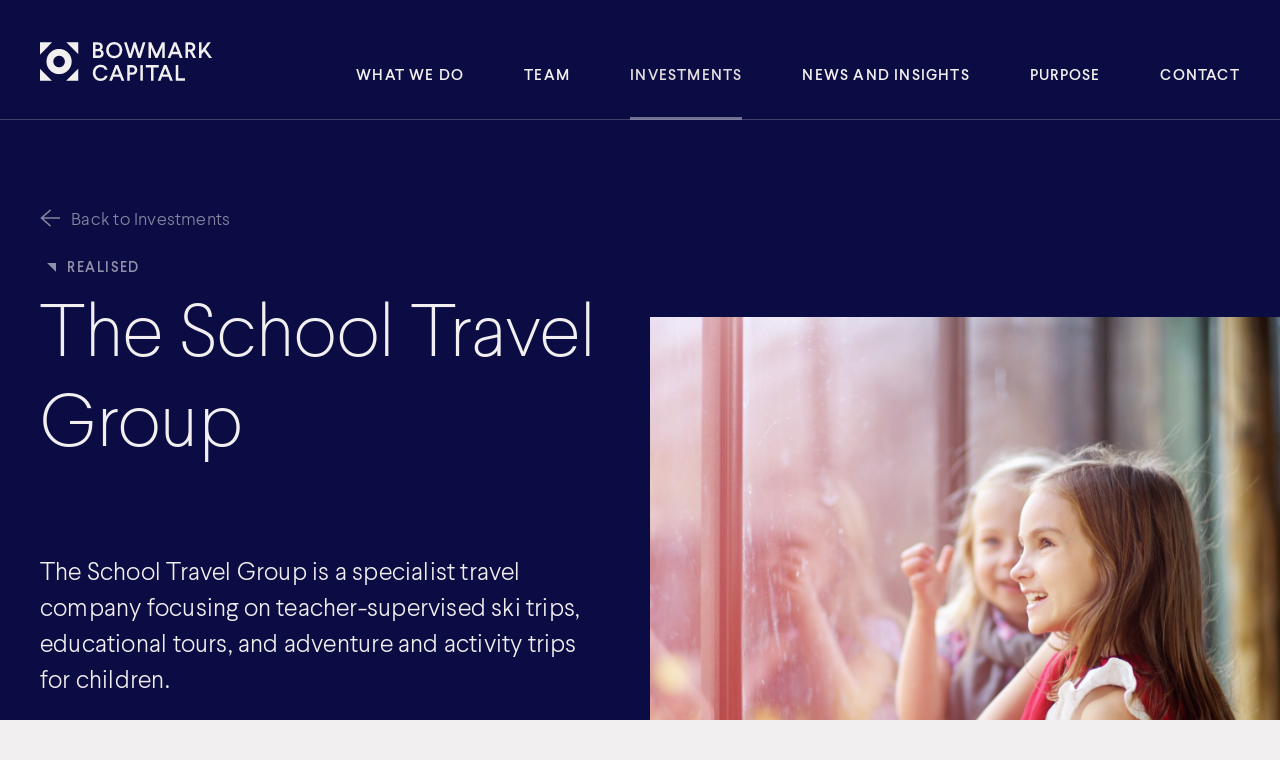

--- FILE ---
content_type: text/html; charset=UTF-8
request_url: https://www.bowmark.com/investments/the-school-travel-group
body_size: 6551
content:

<!DOCTYPE html>
<html lang="en">
	<head>
				<meta charset="utf-8">

						
	<title>The School Travel Group - Bowmark Capital</title>
	<meta name="description" content="" />

	<meta property="fb:app_id" content="">
	<meta property="og:url" content="https://www.bowmark.com/investments/the-school-travel-group" />
	<meta property="og:type" content="website" />
	<meta property="og:title" content="The School Travel Group - Bowmark Capital" />
	<meta property="og:image" content="https://bow-mark.transforms.svdcdn.com/production/Photography/Purpose-People-Matter.jpg?w=1200&h=630&auto=compress%2Cformat&fit=crop&dm=1613559282&s=d185aabbe957cd8911b16776b4fe97f6" />
	<meta property="og:image:width" content="1200" />
	<meta property="og:image:height" content="630" />
	<meta property="og:description" content="" />
	<meta property="og:site_name" content="Bowmark Capital" />
	<meta property="og:locale" content="en_GB" />
	<meta property="og:locale:alternate" content="en_GB" />
	
	<meta name="twitter:card" content="summary_large_image" />
	<meta name="twitter:site" content="@BowmarkCapital" />
	<meta name="twitter:url" content="https://www.bowmark.com/investments/the-school-travel-group" />
	<meta name="twitter:title" content="The School Travel Group - Bowmark Capital" />
	<meta name="twitter:description" content="" />
	<meta name="twitter:image" content="https://bow-mark.transforms.svdcdn.com/production/Photography/Purpose-People-Matter.jpg?w=1200&h=600&auto=compress%2Cformat&fit=crop&dm=1613559282&s=5cb6bf6069956b73786f1201116be5f5" />

	
	<link rel="home" href="https://www.bowmark.com/" />
	<link rel="canonical" href="https://www.bowmark.com/investments/the-school-travel-group">

				<meta http-equiv="x-ua-compatible" content="ie=edge">
		<meta name="format-detection" content="telephone=yes">
		<meta name="msapplication-tap-highlight" content="no"/>
		<meta
		name="viewport" content="user-scalable=no, width=device-width, initial-scale=1, maximum-scale=1">

				<link rel="apple-touch-icon" sizes="180x180" href="/assets/media/favicon/apple-touch-icon.png?v=yy4BaxQX2d">
		<link rel="icon" type="image/png" sizes="32x32" href="/assets/media/favicon/favicon-32x32.png?v=yy4BaxQX2d">
		<link rel="icon" type="image/png" sizes="16x16" href="/assets/media/favicon/favicon-16x16.png?v=yy4BaxQX2d">
		<link rel="manifest" href="/assets/media/favicon/site.webmanifest?v=yy4BaxQX2d">
		<link rel="mask-icon" href="/assets/media/favicon/safari-pinned-tab.svg?v=yy4BaxQX2d" color="#ff6761">
		<link rel="shortcut icon" href="/assets/media/favicon/favicon.ico?v=yy4BaxQX2d">
		<meta name="msapplication-TileColor" content="#ff6761">
		<meta name="msapplication-config" content="/assets/media/favicon/browserconfig.xml?v=yy4BaxQX2d">
		<meta
		name="theme-color" content="#ffffff">

				<link rel="stylesheet" href="/assets/css/styles.min.css?v=123">
				<link rel="stylesheet" href="/assets/css/pace.css">

				<!-- Google Tag Manager -->
		<script>(function(w,d,s,l,i){w[l]=w[l]||[];w[l].push({'gtm.start':
		new Date().getTime(),event:'gtm.js'});var f=d.getElementsByTagName(s)[0],
		j=d.createElement(s),dl=l!='dataLayer'?'&l='+l:'';j.async=true;j.src=
		'https://www.googletagmanager.com/gtm.js?id='+i+dl;f.parentNode.insertBefore(j,f);
		})(window,document,'script','dataLayer','GTM-5ML8NQB');</script>
		<!-- End Google Tag Manager -->

		

				<script>
				loadjs=function(){var a=function(){},c={},u={},f={};function o(e,n){if(e){var t=f[e];if(u[e]=n,t)for(;t.length;)t[0](e,n),t.splice(0,1)}}function l(e,n){e.call&&(e={success:e}),n.length?(e.error||a)(n):(e.success||a)(e)}function h(t,r,s,i){var c,o,e=document,n=s.async,u=(s.numRetries||0)+1,f=s.before||a,l=t.replace(/^(css|img)!/,"");i=i||0,/(^css!|\.css$)/.test(t)?((o=e.createElement("link")).rel="stylesheet",o.href=l,(c="hideFocus"in o)&&o.relList&&(c=0,o.rel="preload",o.as="style")):/(^img!|\.(png|gif|jpg|svg)$)/.test(t)?(o=e.createElement("img")).src=l:((o=e.createElement("script")).src=t,o.async=void 0===n||n),!(o.onload=o.onerror=o.onbeforeload=function(e){var n=e.type[0];if(c)try{o.sheet.cssText.length||(n="e")}catch(e){18!=e.code&&(n="e")}if("e"==n){if((i+=1)<u)return h(t,r,s,i)}else if("preload"==o.rel&&"style"==o.as)return o.rel="stylesheet";r(t,n,e.defaultPrevented)})!==f(t,o)&&e.head.appendChild(o)}function t(e,n,t){var r,s;if(n&&n.trim&&(r=n),s=(r?t:n)||{},r){if(r in c)throw"LoadJS";c[r]=!0}function i(n,t){!function(e,r,n){var t,s,i=(e=e.push?e:[e]).length,c=i,o=[];for(t=function(e,n,t){if("e"==n&&o.push(e),"b"==n){if(!t)return;o.push(e)}--i||r(o)},s=0;s<c;s++)h(e[s],t,n)}(e,function(e){l(s,e),n&&l({success:n,error:t},e),o(r,e)},s)}if(s.returnPromise)return new Promise(i);i()}return t.ready=function(e,n){return function(e,t){e=e.push?e:[e];var n,r,s,i=[],c=e.length,o=c;for(n=function(e,n){n.length&&i.push(e),--o||t(i)};c--;)r=e[c],(s=u[r])?n(r,s):(f[r]=f[r]||[]).push(n)}(e,function(e){l(n,e)}),t},t.done=function(e){o(e,[])},t.reset=function(){c={},u={},f={}},t.isDefined=function(e){return e in c},t}();
			</script>		<script src="/assets/js/app.min.js"></script>

</head>
	  <body>
      <div id="site" class="page-investments page-type-investment site-bowmark-capital page-inset-none">

								
				
				<header class="site-header header-type-investment o-style-light" id="header">
					<div class="site-header-top nav-header">
						<div class="content">
							<a class="site-logo" title="Bowmark Capital" aria-label="Bowmark Capital" href="/ "></a>
							<a href="#content" class="skip-content not-visible">Skip Navigation</a>
<div class="site-nav">

  <div class="site-nav-touch-controls">
    <button class="nav-touch-open i-menu o-white" aria-label="Open" tabindex="0"><span class="not-visible">Menu</span></button>
    <button class="nav-touch-close i-small-close o-grey" aria-label="Close" tabindex="0"><span class="not-visible">Close</span></button>
  </div>

    <nav class="site-nav-items">
      <ol><li class="nav-item"><a class="nav-link" href="https://www.bowmark.com/what-we-do">What We Do</a></li><li class="nav-item"><a class="nav-link" href="https://www.bowmark.com/team">Team</a></li><li class="nav-item active"><a class="nav-link" href="https://www.bowmark.com/investments">Investments</a></li><li class="nav-item"><a class="nav-link" href="https://www.bowmark.com/news-and-insights">News and insights</a></li><li class="nav-item"><a class="nav-link" href="https://www.bowmark.com/purpose">Purpose</a></li><li class="nav-item"><a class="nav-link" href="https://www.bowmark.com/contact">Contact</a></li></ol>    </nav>

</div>
</div>
					</div>

										
					<div class="site-header-bottom page-header">
						<div class="inner">
  <div class="content">
    <a href="/investments#investments" class="o-white back-page">Back to Investments</a>
    <h1 data-investment-status="Realised"><span>The School Travel Group</span></h1>
    <p class="strapline large">The School Travel Group is a specialist travel company focusing on teacher-supervised ski trips, educational tours, and adventure and activity trips for children.</p>
  </div>
</div>
</div>
									</header>
				
												<main class="page-content" id="content">
					<div class="page-content-inner">

												
    <section class="block block-investment-introduction o-style-grey o-size-normal o-ratio-5050 o-alignment-left o-verticalalignment-top o-gap-normal o-spacing-none-above"><div class="content"><figure class="image logo"><img class=""
      data-height="750"
      data-width="750"
      src="https://bow-mark.transforms.svdcdn.com/production/investments/logos/STG-logo.jpg?w=750&amp;h=750&amp;q=82&amp;auto=format&amp;fit=crop&amp;dm=1613559508&amp;s=3c1d43223066cb099a65c1088f3a42aa"            alt="STG logo"></figure><div class="hero"><div class="hero-inner" style="background-image:url(https://bow-mark.transforms.svdcdn.com/production/investments/STG.jpg?w=1500&amp;q=100&amp;auto=format&amp;fit=clip&amp;dm=1613559211&amp;s=3aba33d256366daa18a233ef1437e2c0)"><figure class="image "><img class=""
      data-height="750"
      data-width="750"
      src="https://bow-mark.transforms.svdcdn.com/production/investments/STG.jpg?w=750&amp;h=750&amp;q=82&amp;auto=format&amp;fit=crop&amp;dm=1613559211&amp;s=b5bcb560cad264c5b1f6dc578fd4f106"            alt="STG"></figure></div></div><script>
      App.onInit(function() {
        App.Helper.fixInvestmentHero();
      });
      </script><div class="information"><div class="row"><p class="item information-date"><span class="label">Investment</span>
            December 2004
          </p><p class="item information-business"><span class="label">Business</span>
            School Travel
          </p></div><div class="row"><p class="item information-strategy"><span class="label">Growth Strategy</span><a href="https://www.bowmark.com/what-we-do/m-a">M&amp;A</a></p></div></div><div class="why-invested"><h3>Why we invested</h3><p>School travel is an attractive market, driven by the growing recognition of the educational value of teacher-supervised school trips, and increased outsourcing by teachers to professional tour operators. At the time of our investment, the industry was consolidating due to growing regulatory pressures on smaller operators, and this was an opportunity to back a strong management team to lead the sector consolidation.</p></div><div class="stat investment-stat"><p class="stat-fact">Sales growth</p><p class="stat-figure">3x</p></div><div class="the-story"><h3>The result</h3><p>School Travel Group completed and successfully integrated four acquisitions over a three-year period, resulting in a significant growth in both sales and profits. In 2007, The School Travel Group merged with Kingswood, another Bowmark portfolio company, to form a business with a major presence in each segment of the educational travel market – activity and adventure, ski and educational tours. </p><p>In 2008, the merged group was sold to DLJ Merchant Banking Partners for £100 million.</p></div></div></section>
      <section class="block block-quote o-style-white o-size-normal o-ratio-5050 o-alignment-left o-verticalalignment-top o-gap-normal o-spacing-normal"><div class="content"><blockquote class="quote"><span class="message">
			By enabling us to consolidate a group of individually successful businesses in our target markets, Bowmark helped create a one-stop shop that provides the entire range of educational travel solutions, from Primary School through to University, enabling student learning through educational travel.
			</span><cite><span class="person">Terry Williamson,</span><span class="role">Chief Executive</span></cite></blockquote></div></section>  

    


              
            
    <section class="block block-team-and-news o-style-grey o-size-normal o-ratio-5050 o-alignment-left o-verticalalignment-top o-gap-normal o-spacing-normal"><div class="content"><div class="people column"><h3>Team involved</h3><div class="people-list"><a href="https://www.bowmark.com/team/kevin-grassby" class="bit person-thumb"><figure class="image portrait"><img class=" lazyload"
      data-height="562"
      data-width="750"
            data-src="https://bow-mark.transforms.svdcdn.com/production/people/portraits/Kevin_Grassby_2024-12-19-164608_iwpa.jpg?w=750&amp;h=562&amp;q=82&amp;auto=format&amp;fit=crop&amp;dm=1734626768&amp;s=9d59f6c3a488d2826824e6eb77b717f4"      alt="Kevin Grassby"></figure><article class="inner"><p class="name">Kevin Grassby</p><p class="role h4">Senior Partner</p></article></a></div></div><div class="news column"><div class="inner-header"><h3>In the news</h3><a href="https://www.bowmark.com/news-and-insights#news" class="btn-sec">See all</a></div><div class="news-carousel"><a href="https://www.bowmark.com/news/bowmark-capital-wins-house-of-the-year-at-the-2009-private-equity-awards" class="bit article-thumb o-style-normal" style="background-image:url()"><article class="inner"><p class="date h4">29 April 2009</p><p class="title large">Bowmark Capital wins House of the Year at the 2009 Private Equity Awards</p><p class="btn-sec">Read more</p></article></a></div></div></div></section>

    
    

					</div>
				</main>
				
								<footer class="site-footer" id="footer">

	
	<div class="site-footer-middle">
		<a class="site-logo" title="Bowmark Capital" href="https://www.bowmark.com/"></a>
		<div class="content">
			<div class="footer-address">
	      <address>
					Bowmark Capital LLP<br />
One Eagle Place<br />
London<br />
SW1Y 6AF
				</address>
	      <a href="https://www.google.com/maps/dir//Bowmark%20Capital%20LLP%0AOne%20Eagle%20Place%0ALondon%0ASW1Y%206AF" target="_blank" class="btn-sec o-white">Get directions</a>
	    </div>

	    <div class="footer-contact">
				<a href="tel:"></a>
	      <a href="mailto:"></a>
								   <a href="https://www.linkedin.com/company/bowmark-capital/" rel="external" target="_blank" class="social-channel i-linkedin o-white"><span>linkedin</span></a>
					    </div>

	    <nav class="footer-nav">
													<a class="nav-link&quot;" href="https://www.bowmark.com/cookie-policy">Cookie Policy</a>
									<a class="nav-link&quot;" href="https://www.bowmark.com/privacy-policy">Privacy Policy</a>
									<a class="nav-link&quot;" href="https://www.bowmark.com/terms-of-use">Terms of Use</a>
									<a class="nav-link&quot;" href="https://www.bowmark.com/complaints">Complaints</a>
									<a class="nav-link&quot;" href="https://bow-mark.files.svdcdn.com/production/downloads/SFRD-Firm-Level-Disclosures-for-Website.pdf?dm=1751986672">SFDR Disclosure</a>
				
								<a class="nav-link termly-cookie-preference-button" href="#" onclick="displayPreferenceModal();return false;">Cookie Preferences</a>
			</nav>

			<div class="footer-members">

				<div id="member-access-component" class="sprig-component" data-hx-target="this" data-hx-include="this" data-hx-trigger="load" data-hx-get="https://www.bowmark.com/index.php/actions/sprig-core/components/render" data-hx-vals="{&quot;sprig:siteId&quot;:&quot;f249ee5cc162ee83ad232f22a03e52c7ee995627fbb720846292b9e3a7b31ad91&quot;,&quot;sprig:id&quot;:&quot;26dbedb3cfb73e911125df0450907abf447c6769fc5bc062666bdd121cf0eae6member-access-component&quot;,&quot;sprig:component&quot;:&quot;3f1a984368c36ee45de70259344f9f22a344ec1c75a2d7a09e262f030f3955a6&quot;,&quot;sprig:template&quot;:&quot;dc22244c5b23cc112f2b75def6719e0b5335547277ca455015f1b426773a7e50_components\/memberAccess&quot;}" s-trigger="load"></div>

				
			</div>

		</div>
  </div>

	<div class="site-footer-bottom">
		<p class="copyright small">Bowmark Capital LLP &copy; 2026</p>
    <p class="legaltext small">Bowmark Capital LLP is authorised and regulated by the Financial Conduct Authority</p>
	</div>

</footer>

			</div>

									
<div class="modal member-login" id="#login" role="dialog">
  <div class="modal-inner">
    <button class="modal-close i-cross o-dark"><span class="not-visible">Close</span></button>
    <form method="post" accept-charset="UTF-8">
      <input type="hidden" name="CRAFT_CSRF_TOKEN" value="J4xSoHYjjMQV9a-tvvJYq-aw0Mj3vuntClMSuBbCNFr1o--8R2MLVFG4J9RDZeewW9jix-S_DdvT9KGDz-SZ2XIJfo9yrgUSlJaAhRAkPxo=">

      <input type="hidden" name="action" value="bowmark-members-module/default">
      <input type="hidden" name="redirect" value="09317f0803c076f8946faeba94d0c8c03bdcaef7404c2a4df6686f4ede37ace2/members/all-members">

      <p class="member-login-title i-user o-white normal large">Member Access</p>

      
      <div class="fields">
        
       <div class="field member-login-password">
       <input type="password" id="password" class="" name="password" value="" placeholder="Enter password" autocomplete="current-password">
      </div>
     </div>
     <input class="btn-submit member-submit" type="submit" name="login" value="Login"/>
         </form>
  </div>
</div>
			
						
			

			<script type="text/javascript">
			loadjs([
				'/assets/js/cash.min.js',
				'/assets/js/lazysizes.min.js',
				'/assets/js/in-view.min.js',
				'/assets/js/gsap.min.js',
				'/assets/js/ScrollToPlugin.min.js',
				'/assets/js/pace.min.js',
				'/assets/js/infinite-scroll.pkgd.min.js'
			], 'dependencies');

			loadjs.ready(['dependencies'], function() {
				gsap.registerPlugin(ScrollToPlugin);
				if(App) {
					App.SiteName = 'Bowmark Capital';
					App.init();
				}
			});
			</script>

  <script src="https://www.bowmark.com/cpresources/b3a43cde/htmx.min.js?v=1767617552"></script></body>
</html>
<!-- Cached by Blitz on 2026-01-05T17:13:47+00:00 --><!-- Served by Blitz on 2026-01-22T02:53:56+00:00 -->

--- FILE ---
content_type: image/svg+xml
request_url: https://www.bowmark.com/assets/media/graphics/arrow-light.svg
body_size: 51
content:
<?xml version="1.0" encoding="UTF-8"?>
<svg width="26px" height="23px" viewBox="0 0 26 23" version="1.1" xmlns="http://www.w3.org/2000/svg" xmlns:xlink="http://www.w3.org/1999/xlink">
    <!-- Generator: Sketch 64 (93537) - https://sketch.com -->
    <title>arrow-light</title>
    <desc>Created with Sketch.</desc>
    <g id="Design" stroke="none" stroke-width="1" fill="none" fill-rule="evenodd">
        <g id="Artboard" transform="translate(-425.000000, -1152.000000)" stroke="#FFFFFF" stroke-width="2">
            <g id="Group-3" transform="translate(425.000000, 1126.000000)">
                <g id="arrow-light" transform="translate(0.000000, 26.000000)">
                    <path d="M12.2350286,0.9598286 L24.0738857,11.5112571 L12.2350286,22.0626857 M23.1828,11.5109143 L0.0005143,11.5109143" id="arrow"></path>
                </g>
            </g>
        </g>
    </g>
</svg>

--- FILE ---
content_type: image/svg+xml
request_url: https://www.bowmark.com/assets/media/graphics/chip-grey.svg
body_size: -19
content:
<?xml version="1.0" encoding="UTF-8"?>
<svg width="9px" height="9px" viewBox="0 0 9 9" version="1.1" xmlns="http://www.w3.org/2000/svg" xmlns:xlink="http://www.w3.org/1999/xlink">
    <!-- Generator: Sketch 64 (93537) - https://sketch.com -->
    <title>chip-grey</title>
    <desc>Created with Sketch.</desc>
    <g id="Design" stroke="none" stroke-width="1" fill="none" fill-rule="evenodd">
        <g id="Artboard" transform="translate(-536.000000, -731.000000)" fill="#9291AD" fill-rule="nonzero">
            <g id="Grey" transform="translate(425.000000, 698.000000)">
                <g id="chip-grey" transform="translate(111.000000, 33.000000)">
                    <polygon id="chip" points="0 0 9 9 9 0"></polygon>
                </g>
            </g>
        </g>
    </g>
</svg>

--- FILE ---
content_type: image/svg+xml
request_url: https://www.bowmark.com/assets/media/logos/logo-light.svg
body_size: 992
content:
<svg xmlns="http://www.w3.org/2000/svg" viewBox="0 0 774 175"><defs><style>.cls-1{fill:#f1eff0;}</style></defs><g id="Layer_2" data-name="Layer 2"><g id="Layer_1-2" data-name="Layer 1"><path class="cls-1" d="M259.81,1.3c13.94,0,22.56,7.52,22.56,19.46q0,9.16-6.92,14.14a16.64,16.64,0,0,1,11,16.24c0,6.12-2.1,11.13-6.41,14.84S270.14,71.5,263,71.5h-24V1.3Zm-9.53,10.53v19h9.83c6.52,0,10.73-3.71,10.73-9.32,0-6.32-4.11-9.73-11-9.73Zm0,29.08V61H263c7.32,0,11.83-3.71,11.83-10.13s-4.51-9.93-11.83-9.93Z"/><path class="cls-1" d="M359.88,10.33C366.6,17.15,370,25.77,370,36.3s-3.41,19.25-10.13,26.17S344.54,72.8,334,72.8s-19.25-3.41-26.07-10.33S297.81,46.83,297.81,36.3s3.41-19.15,10.13-26S323.48,0,334,0,353.16,3.41,359.88,10.33ZM316.36,55c4.51,4.91,10.43,7.32,17.65,7.32s13-2.41,17.55-7.32,6.72-11.13,6.72-18.65-2.21-13.64-6.72-18.45S341.23,10.53,334,10.53s-13.14,2.41-17.65,7.32-6.72,10.93-6.72,18.45S311.85,50,316.36,55Z"/><path class="cls-1" d="M474.49,1.3,452.63,71.5H441.1L427.47,26.57l-1.11-4.71-1,4.71L411.72,71.5H400.09L378.23,1.3h11.93L405,49.44l1.11,5.11,1-5.11L421.35,1.3h10l14.34,48.14.9,5.11,1.1-5.11L462.66,1.3Z"/><path class="cls-1" d="M561.23,1.3V71.5H550V22.76l-2,5.72-19,43h-9.33l-18.85-43L499,22.76V71.5H487.72V1.3h12.64l22.26,48.64,1.71,4.31,1.9-4.31L548.49,1.3Z"/><path class="cls-1" d="M614.07,1.3l27.77,70.2H629.51l-6.72-17.15H593.21L586.59,71.5H574.26L602,1.3Zm-6.12,14-1.3,3.81-9.73,25.07h22.26l-9.93-25.07Z"/><path class="cls-1" d="M675.23,1.3c7.22,0,12.94,2,17.25,6S699,16.45,699,23c0,8.93-4.72,15.95-12.74,19.16L702,71.5H689.17L674.53,44h-8.32V71.5H655V1.3Zm-9,10.53V34h9c7.52,0,12.34-3.91,12.34-11s-4.72-11.13-12.34-11.13Z"/><path class="cls-1" d="M768.59,1.3,745.72,32.49,774,71.5H760.46l-22.36-30-11,14v16H715.84V1.3h11.23V39.11L754.75,1.3Z"/><path class="cls-1" d="M304.36,125.16H291.93c-3-8.32-9.43-12.43-19.26-12.43A21,21,0,0,0,256,120.05c-4.31,4.81-6.42,11-6.42,18.55s2.11,13.64,6.42,18.55,9.93,7.32,16.84,7.32c10.33,0,16.85-5,19.66-12.93h12c-4,14.94-14.84,23.46-31.69,23.46-10.22,0-18.65-3.41-25.27-10.33s-9.82-15.54-9.82-26.07,3.31-19.15,9.82-26.07,15-10.33,25.07-10.33C289.42,102.2,300.45,110.82,304.36,125.16Z"/><path class="cls-1" d="M351.49,103.5l27.77,70.2H366.93l-6.72-17.15H330.63L324,173.7H311.68l27.77-70.2Zm-6.12,14-1.3,3.81-9.73,25.07H356.6l-9.93-25.07Z"/><path class="cls-1" d="M414,103.5c7.22,0,12.93,2,17.24,6.12a21.06,21.06,0,0,1,6.52,15.94,20.84,20.84,0,0,1-6.52,15.85c-4.31,4-10,6-17.24,6H403.63V173.7H392.4V103.5ZM403.63,114V136.9H414c7.52,0,12.33-4.22,12.33-11.34S421.58,114,414,114Z"/><path class="cls-1" d="M462.89,103.5v70.2H451.66V103.5Z"/><path class="cls-1" d="M534.58,103.5V114h-24V173.7H499.39V114H475.52V103.5Z"/><path class="cls-1" d="M569.88,103.5l27.77,70.2H585.32l-6.72-17.15H549L542.4,173.7H530.07l27.77-70.2Zm-6.12,14-1.3,3.81-9.73,25.07H575l-9.93-25.07Z"/><path class="cls-1" d="M621.92,103.5v59.67H652.3V173.7H610.69V103.5Z"/><path class="cls-1" d="M86,30.94a56.74,56.74,0,1,0,56.57,56.74A56.7,56.7,0,0,0,86,30.94Zm0,82.91a26.17,26.17,0,1,1,26.12-26.17A26.14,26.14,0,0,1,86,113.85Z"/><polygon class="cls-1" points="119.33 1.25 172.47 1.25 172.47 54.65 119.33 1.25"/><polygon class="cls-1" points="0 56.21 0 1.25 54.7 1.25 0 56.21"/><polygon class="cls-1" points="53.14 173.72 0 173.72 0 120.33 53.14 173.72"/><polygon class="cls-1" points="172.47 118.76 172.47 173.72 117.77 173.72 172.47 118.76"/></g></g></svg>